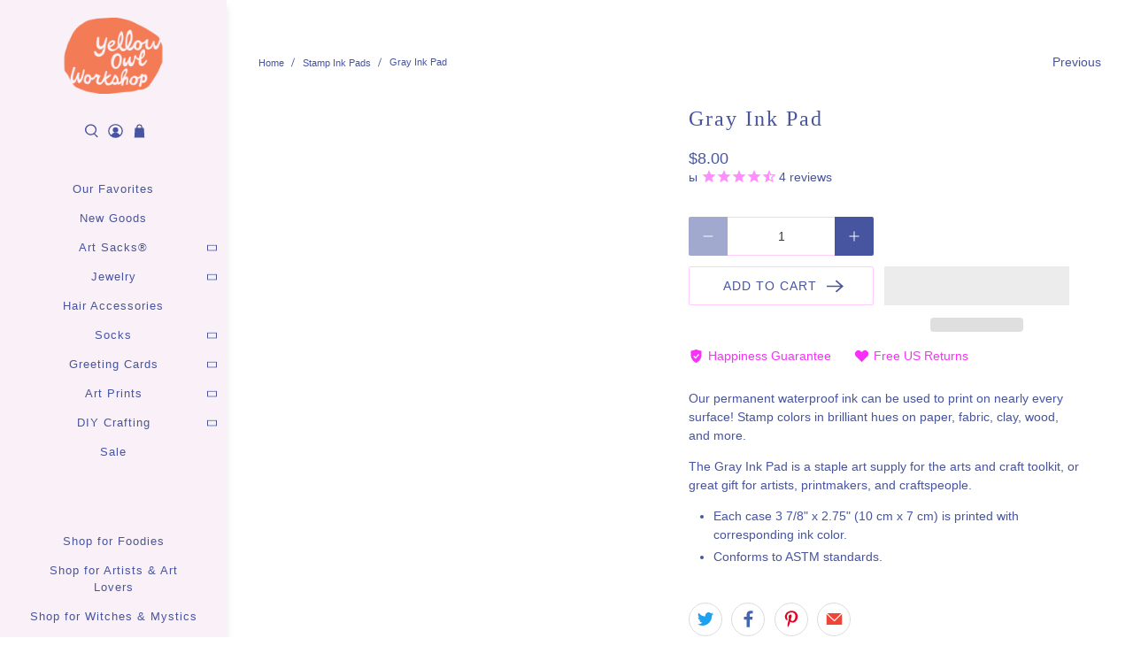

--- FILE ---
content_type: text/javascript
request_url: https://yellowowlworkshop.com/cdn/shop/t/35/assets/z__jsRecommendedProducts.js?v=75581913671854466521699805474
body_size: 105
content:
"use strict";Shopify.theme.jsRecommendedProducts={init:function($section){Shopify.theme.jsRecommendedProducts=$.extend(this,Shopify.theme.getSectionData($section));var $productRecommendations=$section.find(".product-recommendations"),$productRecommendationsContainer=$("[data-product-recommendations-container]"),$productRecommendationsBlock=$productRecommendationsContainer.closest(".block__recommended-products");if(this.show_product_recommendations===!1){$productRecommendationsBlock.hide();return}$(".recommended-products-section").show(),$productRecommendationsBlock.show();var productId=$productRecommendations[0].dataset.productId,limit=$productRecommendations[0].dataset.limit,sectionEnabled=$productRecommendations[0].dataset.enabled;if(this.show_custom_collection){this.showCustomCollection($section);return}var requestUrl="/recommendations/products?section_id=product__recommendations&limit="+limit+"&product_id="+productId,request=new XMLHttpRequest;request.open("GET",requestUrl),request.onload=function(){if(request.status>=200&&request.status<300){if(!sectionEnabled){$productRecommendationsContainer.empty();return}var $recommendedProductsElement=$(request.response).find(".product-recommendations").html();$productRecommendationsContainer.html($recommendedProductsElement),$(".recommended-products-section").hide(),Shopify.theme.jsProduct.relatedProducts();var $product=$productRecommendationsContainer.find(".thumbnail");$product.length===0&&$productRecommendationsBlock.hide(),Currency.show_multiple_currencies&&convertCurrencies()}},request.send()},setupRecommendedVideoPlayer:function($section){var videosInRecommendedProducts=$section.find("[data-product-recommendations-container] [data-html5-video] video, [data-product-recommendations-container] [data-youtube-video]").get();if(videosInRecommendedProducts.length>0)if(videosInRecommendedProductsPlayer=Plyr.setup(videosInRecommendedProducts,{controls:videoControls,fullscreen:{enabled:!0,fallback:!0,iosNative:!0},storage:{enabled:!1}}),videoPlayers!==null){var combinedArray=videoPlayers.concat(videosInRecommendedProductsPlayer);videoPlayers=combinedArray}else videoPlayers=videosInRecommendedProductsPlayer;Shopify.theme.jsVideo.setupListeners()},showCustomCollection:function($section){var $recommendedProductsElement=$section.find(".product-recommendations").html(),$productRecommendationsContainer=$("[data-product-recommendations-container]");$productRecommendationsContainer.html($recommendedProductsElement),$(".recommended-products-section").hide(),Shopify.theme.jsProduct.relatedProducts()},unload:function($section){}};
//# sourceMappingURL=/cdn/shop/t/35/assets/z__jsRecommendedProducts.js.map?v=75581913671854466521699805474
